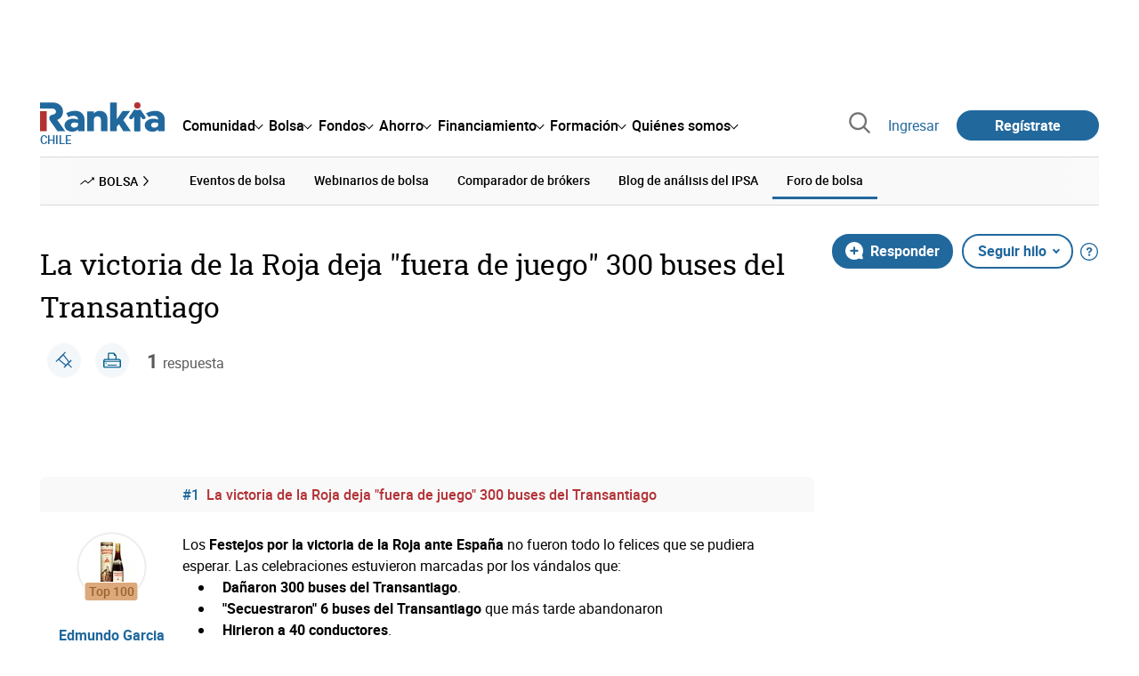

--- FILE ---
content_type: text/html; charset=utf-8
request_url: https://www.google.com/recaptcha/api2/aframe
body_size: 140
content:
<!DOCTYPE HTML><html><head><meta http-equiv="content-type" content="text/html; charset=UTF-8"></head><body><script nonce="l94rHelmgAsGaicGjwy3pA">/** Anti-fraud and anti-abuse applications only. See google.com/recaptcha */ try{var clients={'sodar':'https://pagead2.googlesyndication.com/pagead/sodar?'};window.addEventListener("message",function(a){try{if(a.source===window.parent){var b=JSON.parse(a.data);var c=clients[b['id']];if(c){var d=document.createElement('img');d.src=c+b['params']+'&rc='+(localStorage.getItem("rc::a")?sessionStorage.getItem("rc::b"):"");window.document.body.appendChild(d);sessionStorage.setItem("rc::e",parseInt(sessionStorage.getItem("rc::e")||0)+1);localStorage.setItem("rc::h",'1768978746988');}}}catch(b){}});window.parent.postMessage("_grecaptcha_ready", "*");}catch(b){}</script></body></html>